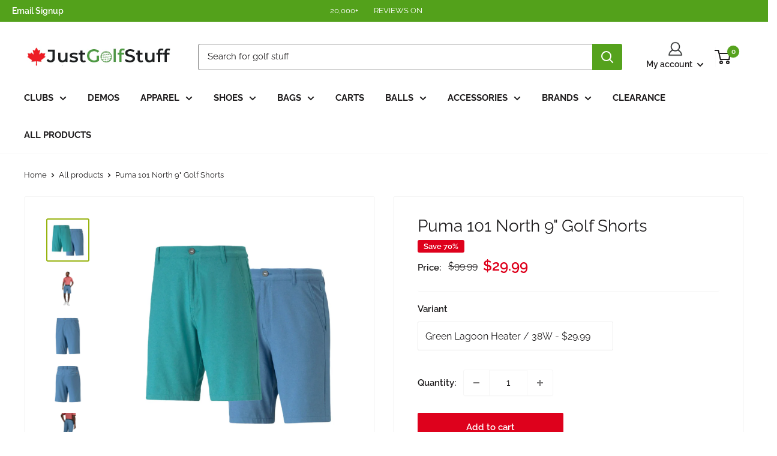

--- FILE ---
content_type: text/javascript
request_url: https://justgolfstuff.ca/cdn/shop/t/165/assets/custom.js?v=44467102068738175351761310011
body_size: -549
content:
const observer=new MutationObserver((mutations,observer2)=>{document.querySelector(".swym-notifications-container")&&document.querySelector(".swym-simple-wishlist-modal")&&(observer2.disconnect(),setTimeout(()=>{location.reload()},2e3))});observer.observe(document.body,{childList:!0,subtree:!0});
//# sourceMappingURL=/cdn/shop/t/165/assets/custom.js.map?v=44467102068738175351761310011


--- FILE ---
content_type: text/javascript
request_url: https://justgolfstuff.ca/cdn/shop/t/165/assets/custom-script.js?v=163401689378781028051761310011
body_size: -333
content:
document.addEventListener("DOMContentLoaded",function(){window.location.href.includes("trade-in-program")&&(window.location.href="https://justgolfstuff.ca/apps/trade-in#/product-registration")}),document.addEventListener("DOMContentLoaded",function(){$("#collection_carousel").owlCarousel({loop:!0,margin:20,slideTransition:"linear",autoplay:!1,autoplayTimeout:7e3,responsiveClass:!0,dots:!0,nav:!1,responsive:{0:{items:2},600:{items:2},1e3:{items:3},1200:{items:4}}})}),document.addEventListener("DOMContentLoaded",function(){$("#sub_collection_carousel").owlCarousel({loop:!1,margin:40,slideTransition:"linear",autoplay:!0,autoplayTimeout:5e3,dots:!0,nav:!1,responsiveClass:!0,responsive:{0:{items:2},600:{items:4},1e3:{items:5},1200:{items:6}}})}),document.addEventListener("DOMContentLoaded",function(){document.querySelector(".slp_fcec57").addEventListener("click",function(){window.open("https://justgolfstuff.ca/pages/jgs-rewards","_blank")})});
//# sourceMappingURL=/cdn/shop/t/165/assets/custom-script.js.map?v=163401689378781028051761310011


--- FILE ---
content_type: text/javascript
request_url: https://justgolfstuff.ca/cdn/shop/t/165/assets/custom-checkout.js?v=119134627473013479941761310011
body_size: -638
content:
setTimeout((function(){$(".form_wrap .custom_submit ").click((function(t){t.preventDefault();var e=$(".custom_klaviyo input.notranslate.needsclick.TextInput__FormStyledTextInput-sc-1ydur12-0").val();$(".create_customer_mail").attr("value",e),$(".create_customer_mail").html(""),$(".create_customer_mail").html(e),setTimeout((function(){$("form.klaviyo-form-version-cid_1 .fHnzm .gxVUXw").trigger("click")}),1e3),setTimeout((function(){$("#create_customer button.form__submit").trigger("click")}),4e3)}))}),1e3);